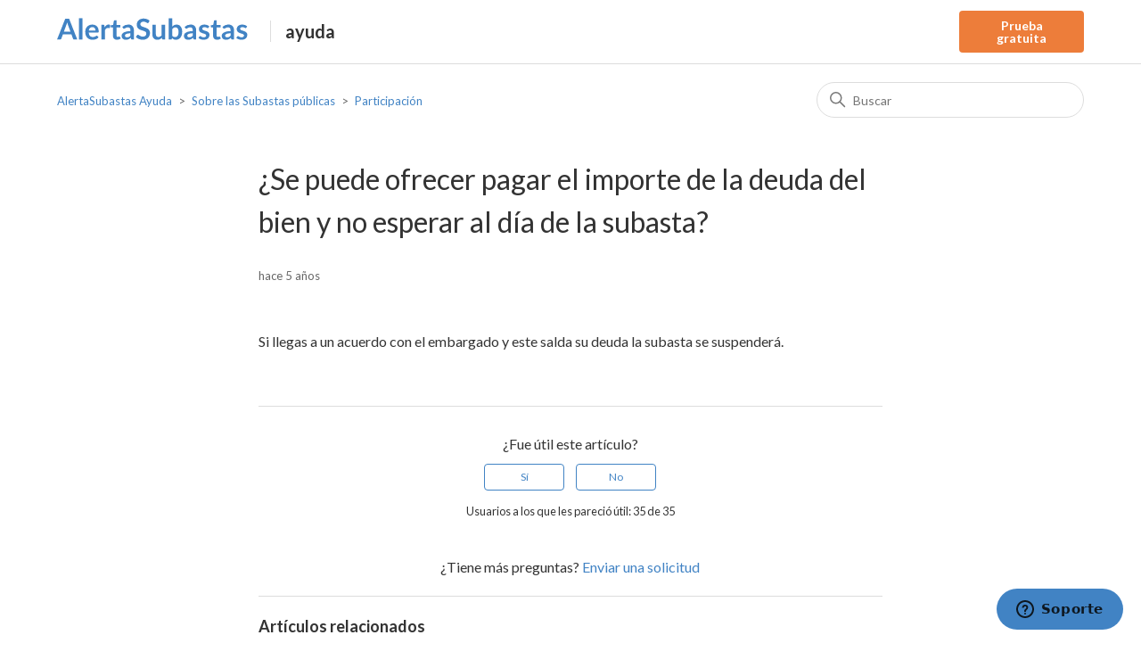

--- FILE ---
content_type: text/html; charset=utf-8
request_url: https://soporte.alertasubastas.com/hc/es/articles/360013651557--Se-puede-ofrecer-pagar-el-importe-de-la-deuda-del-bien-y-no-esperar-al-d%C3%ADa-de-la-subasta
body_size: 6984
content:
<!DOCTYPE html>
<html dir="ltr" lang="es">
<head>
  <meta charset="utf-8" />
  <!-- v26779 -->


  <title>¿Se puede ofrecer pagar el importe de la deuda del bien y no esperar al día de la subasta? &ndash; AlertaSubastas Ayuda</title>

  

  <meta name="description" content="Si llegas a un acuerdo con el embargado y este salda su deuda la subasta se suspenderá." /><meta property="og:image" content="https://soporte.alertasubastas.com/hc/theming_assets/01HZKP9TVYKJ4WMA5XBX08TFN1" />
<meta property="og:type" content="website" />
<meta property="og:site_name" content="AlertaSubastas Ayuda" />
<meta property="og:title" content="¿Se puede ofrecer pagar el importe de la deuda del bien y no esperar al día de la subasta?" />
<meta property="og:description" content="Si llegas a un acuerdo con el embargado y este salda su deuda la subasta se suspenderá." />
<meta property="og:url" content="https://soporte.alertasubastas.com/hc/es/articles/360013651557--Se-puede-ofrecer-pagar-el-importe-de-la-deuda-del-bien-y-no-esperar-al-d%C3%ADa-de-la-subasta" />
<link rel="canonical" href="https://soporte.alertasubastas.com/hc/es/articles/360013651557--Se-puede-ofrecer-pagar-el-importe-de-la-deuda-del-bien-y-no-esperar-al-d%C3%ADa-de-la-subasta">
<link rel="alternate" hreflang="es" href="https://soporte.alertasubastas.com/hc/es/articles/360013651557--Se-puede-ofrecer-pagar-el-importe-de-la-deuda-del-bien-y-no-esperar-al-d%C3%ADa-de-la-subasta">
<link rel="alternate" hreflang="x-default" href="https://soporte.alertasubastas.com/hc/es/articles/360013651557--Se-puede-ofrecer-pagar-el-importe-de-la-deuda-del-bien-y-no-esperar-al-d%C3%ADa-de-la-subasta">

  <link rel="stylesheet" href="//static.zdassets.com/hc/assets/application-f34d73e002337ab267a13449ad9d7955.css" media="all" id="stylesheet" />
  <link rel="stylesheet" type="text/css" href="/hc/theming_assets/10200520/360001383358/style.css?digest=31261583179037">

  <link rel="icon" type="image/x-icon" href="/hc/theming_assets/01J7JQQP63SVR9FFKVQ3N58Y5A">

    <script async src="https://www.googletagmanager.com/gtag/js?id=G-KP2KZ97CT5"></script>
<script>
  window.dataLayer = window.dataLayer || [];
  function gtag(){dataLayer.push(arguments);}
  gtag('js', new Date());
  gtag('config', 'G-KP2KZ97CT5');
</script>


  <meta content="width=device-width, initial-scale=1.0" name="viewport" />

  
</head>
<body class="">
  
  
  

  <style>
  .headerAyuda { font-weight: 700;     color: #9b9b9b!important;    text-shadow: 0 1px 1px #fff!important;    font-size: 20px;    padding-left: 16px;    border-left: 1px solid #ddd;    margin-left: 16px; position: relative; bottom: 6px; }
  .headerAyuda a { color: #333; }
  @media only screen and (max-width:766px) {
		.headerAyuda { bottom: 3px; }		
	}
</style>
<a class="skip-navigation" tabindex="1" href="#main-content">Saltar al contenido principal</a>
<header class="header">
  <div class="logo">
    <a href="https://alertasubastas.com">
      <img src="http://alertasubastas.com/img/logo_path.svg" alt="AlertaSubastas" class="logoHeader">
    </a>
    <span class="headerAyuda"><a href="https://soporte.alertasubastas.com/hc">ayuda</a></span>
  </div>
  <a href="https://alertasubastas.com/alta-usuario">
  <div class="botoTaronjapetit hideMobile" style="float: right;">
    Prueba gratuita
  </div>
  </a>
  <!-- 
  <div class="nav-wrapper">
    <button class="menu-button" aria-controls="user-nav" aria-expanded="false" aria-label="Abrir/cerrar menú de navegación">
      <svg xmlns="http://www.w3.org/2000/svg" width="16" height="16" focusable="false" viewBox="0 0 16 16" class="icon-menu">
        <path fill="none" stroke="currentColor" stroke-linecap="round" d="M1.5 3.5h13m-13 4h13m-13 4h13"/>
      </svg>
    </button>
    <nav class="user-nav" id="user-nav">
      
      <a class="submit-a-request" href="/hc/es/requests/new">Enviar una solicitud</a>
    </nav>
    
      <a class="sign-in" rel="nofollow" data-auth-action="signin" title="Abre un cuadro de diálogo" role="button" href="/hc/es/signin?return_to=https%3A%2F%2Fsoporte.alertasubastas.com%2Fhc%2Fes%2Farticles%2F360013651557--Se-puede-ofrecer-pagar-el-importe-de-la-deuda-del-bien-y-no-esperar-al-d%25C3%25ADa-de-la-subasta">
        Iniciar sesión
      </a>
    
  </div>
-->
</header>


  <main role="main">
    <div class="container-divider"></div>
<div class="container">
  <nav class="sub-nav">
    <ol class="breadcrumbs">
  
    <li title="AlertaSubastas Ayuda">
      
        <a href="/hc/es">AlertaSubastas Ayuda</a>
      
    </li>
  
    <li title="Sobre las Subastas públicas">
      
        <a href="/hc/es/categories/360002541577-Sobre-las-Subastas-p%C3%BAblicas">Sobre las Subastas públicas</a>
      
    </li>
  
    <li title="Participación">
      
        <a href="/hc/es/sections/360003942298-Participaci%C3%B3n">Participación</a>
      
    </li>
  
</ol>

    <div class="search-container">
      <svg xmlns="http://www.w3.org/2000/svg" width="12" height="12" focusable="false" viewBox="0 0 12 12" class="search-icon">
        <circle cx="4.5" cy="4.5" r="4" fill="none" stroke="currentColor"/>
        <path stroke="currentColor" stroke-linecap="round" d="M11 11L7.5 7.5"/>
      </svg>
      <form role="search" class="search" data-search="" action="/hc/es/search" accept-charset="UTF-8" method="get"><input type="hidden" name="utf8" value="&#x2713;" autocomplete="off" /><input type="hidden" name="category" id="category" value="360002541577" autocomplete="off" />
<input type="search" name="query" id="query" placeholder="Buscar" aria-label="Buscar" /></form>
    </div>
  </nav>

  <div class="article-container" id="article-container">
    <aside class="article-sidebar" aria-labelledby="section-articles-title">
      
    </aside>

    <article id="main-content" class="article">
      <header class="article-header">
        <h1 title="¿Se puede ofrecer pagar el importe de la deuda del bien y no esperar al día de la subasta?" class="article-title">
          ¿Se puede ofrecer pagar el importe de la deuda del bien y no esperar al día de la subasta?
          
        </h1>

        <div class="article-author">
          
          <div class="article-meta">
            

            <ul class="meta-group">
              
                <li class="meta-data"><time datetime="2020-09-25T12:33:17Z" title="2020-09-25T12:33:17Z" data-datetime="relative">25 de septiembre de 2020 12:33</time></li>
              
            </ul>
          </div>
        </div>

        
      </header>

      <section class="article-info">
        <div class="article-content">
          <div class="article-body"><p><span data-sheets-value="{&quot;1&quot;:2,&quot;2&quot;:&quot;La subasta se suspende en el momento en que el embargado paga la deuda. Si consigues llegar a un acuerdo con el propietario y este salda su deuda la subasta se suspenderá.&quot;}" data-sheets-userformat="{&quot;2&quot;:897,&quot;3&quot;:{&quot;1&quot;:0},&quot;10&quot;:0,&quot;11&quot;:4,&quot;12&quot;:0}">Si llegas a un acuerdo con el embargado y este salda su deuda la subasta se suspenderá.</span></p></div>

          <div class="article-attachments">
            <ul class="attachments">
              
            </ul>
          </div>
        </div>
      </section>

      <footer>
        <div class="article-footer">
          
          
        </div>
        
          <div class="article-votes">
            <span class="article-votes-question" id="article-votes-label">¿Fue útil este artículo?</span>
            <div class="article-votes-controls" role="group" aria-labelledby="article-votes-label">
              <button type="button" class="button article-vote article-vote-up" data-helper="vote" data-item="article" data-type="up" data-id="360013651557" data-upvote-count="35" data-vote-count="35" data-vote-sum="35" data-vote-url="/hc/es/articles/360013651557/vote" data-value="null" data-label="Usuarios a los que les pareció útil: 35 de 35" data-selected-class="button-primary" aria-label="Este artículo fue útil" aria-pressed="false">Sí</button>
              <button type="button" class="button article-vote article-vote-down" data-helper="vote" data-item="article" data-type="down" data-id="360013651557" data-upvote-count="35" data-vote-count="35" data-vote-sum="35" data-vote-url="/hc/es/articles/360013651557/vote" data-value="null" data-label="Usuarios a los que les pareció útil: 35 de 35" data-selected-class="button-primary" aria-label="Este artículo no fue útil" aria-pressed="false">No</button>
            </div>
            <small class="article-votes-count">
              <span class="article-vote-label" data-helper="vote" data-item="article" data-type="label" data-id="360013651557" data-upvote-count="35" data-vote-count="35" data-vote-sum="35" data-vote-url="/hc/es/articles/360013651557/vote" data-value="null" data-label="Usuarios a los que les pareció útil: 35 de 35">Usuarios a los que les pareció útil: 35 de 35</span>
            </small>
          </div>
        

        <div class="article-more-questions">
          ¿Tiene más preguntas? <a href="/hc/es/requests/new">Enviar una solicitud</a>
        </div>
        <div class="article-return-to-top">
          <a href="#article-container">
            Regresar al inicio
            <svg xmlns="http://www.w3.org/2000/svg" class="article-return-to-top-icon" width="20" height="20" focusable="false" viewBox="0 0 12 12" aria-hidden="true">
              <path fill="none" stroke="currentColor" stroke-linecap="round" d="M3 4.5l2.6 2.6c.2.2.5.2.7 0L9 4.5"/>
            </svg>
          </a>
        </div>
      </footer>

      <div class="article-relatives">
        
        
          
  <section class="related-articles">
    
      <h2 class="related-articles-title">Artículos relacionados</h2>
    
    <ul>
      
        <li>
          <a href="/hc/es/related/click?data=BAh7CjobZGVzdGluYXRpb25fYXJ0aWNsZV9pZGwrCJEMIlYxBDoYcmVmZXJyZXJfYXJ0aWNsZV9pZGwrCGVefNJTADoLbG9jYWxlSSIHZXMGOgZFVDoIdXJsSSJ%2FL2hjL2VzL2FydGljbGVzLzQ2MDk5NDQ5ODA2MjUtQ3VhbmRvLXNlLWhhLXJlYWxpemFkby11bmEtc3ViYXN0YS15LXF1aWVyZXMtY29udGFjdGFyLWNvbi1lbC1hZGp1ZGljYWRvLWNvbW8tc2UtcHVlZGUtaGFjZXIGOwhUOglyYW5raQY%3D--913ec65b4d7c6c3457d11da21186553cfc081f0a" rel="nofollow">Cuando se ha realizado una subasta y quieres contactar con el adjudicado, ¿como se puede hacer?</a>
        </li>
      
        <li>
          <a href="/hc/es/related/click?data=[base64]%3D--f28d7cfd55f71fc8c2d274c3496bc6a19887fc6a" rel="nofollow">¿Es obligatorio el certificado digital para pujar en una subasta del BOE?</a>
        </li>
      
        <li>
          <a href="/hc/es/related/click?data=[base64]%3D%3D--bb70cac700e8e06a5898f7380b7cb47121b178d7" rel="nofollow">¿Es posible subrogarse a la hipoteca que la propiedad todavía tiene pendiente?</a>
        </li>
      
        <li>
          <a href="/hc/es/related/click?data=[base64]%3D--431eea806ca5b64a92c2f3408d0243736da08b04" rel="nofollow">¿Qué es la tasación del lote de una subasta pública?</a>
        </li>
      
        <li>
          <a href="/hc/es/related/click?data=[base64]%3D%3D--eb800ed4f18dcb8d2d704ef7dcdf126775a29fed" rel="nofollow">¿Las subastas públicas son presenciales?</a>
        </li>
      
    </ul>
  </section>


        
      </div>
      
    </article>
  </div>
</div>

  </main>

  <footer class="footer" style="background-color:#edf3f9; border-top:0px">
  <div class="footer-inner" style="justify-content: center; margin-top:60px; margin-bottom: 60px;">
    <div>
      <div style="font-size: 27px; font-weight: 300; line-height: 35px; text-align: center">Descubre ahora todas las <b>subastas activas</b></div>
      <div style="font-size: 27px; font-weight: 300; line-height: 35px; text-align: center; padding-bottom: 22px;">de tu provincia y municipio</div>
      <a href="https://alertasubastas.com/alta-usuario?utm_source=helpdesk&utm_medium=web&utm_campaign=internal" style="text-decoration: none;"><div class="botoTaronja">Prueba 30 días gratis</div></a>
      <div class="softText" style="text-align: center; padding-top: 4px;">No requiere tarjeta</div>
    </div>
  </div>
</footer>


<footer class="footer" style="border-top:0px; margin-top: 20px; padding-bottom: 0px;">
  <div class="footer-inner" style="justify-content: left; margin-top:10px">
		<div class="footerColumn" style="font-size: 20px; font-weight: 700; font-style: bold; flex-basis: 100%;">
      Quiero encontrar
    </div>
  </div>
  <div class="footer-inner" style="justify-content: left; margin-top: 0px;">
    <div class="footerColumnlinks" style="padding-top: 0px;">
                  <div class="item"><a href ="https://alertasubastas.com/subastas-publicas-vivienda/#menu" class="linkFooter">Subastas de Casas y Pisos</a></div>
              <div class="item"><a href ="https://alertasubastas.com/subastas-publicas-finca-rustica/#menu" class="linkFooter">Subastas de Fincas rústicas</a></div>
              <div class="item"><a href ="https://alertasubastas.com/subastas-publicas-solar/#menu" class="linkFooter">Subastas de Solares y Terrenos</a></div>
              <div class="item"><a href ="https://alertasubastas.com/subastas-publicas-garaje/#menu" class="linkFooter">Subastas de Garajes</a></div>
              <div class="item"><a href ="https://alertasubastas.com/subastas-publicas-trastero/#menu" class="linkFooter">Subastas de Trasteros</a></div>
              <div class="item"><a href ="https://alertasubastas.com/subastas-publicas-local-comercial/#menu" class="linkFooter">Subastas de Locales comerciales</a></div>
              <div class="item"><a href ="https://alertasubastas.com/subastas-publicas-nave-industrial/#menu" class="linkFooter">Subastas de Naves Industriales</a></div>
              <div class="item"><a href ="https://alertasubastas.com/subastas-publicas-otros-inmuebles/#menu" class="linkFooter">Subastas de Otros Inmuebles</a></div>
    </div>
    
        <div class="footerColumnlinks" style="padding-top: 0px;">
              <div class="item"><a href ="https://alertasubastas.com/subastas-publicas-vehiculo/#menu" class="linkFooter">Subastas de Coches y Motos</a></div>
              <div class="item"><a href ="https://alertasubastas.com/subastas-publicas-buques/#menu" class="linkFooter">Subastas de Barcos y Veleros</a></div>
              <div class="item"><a href ="https://alertasubastas.com/subastas-publicas-aeronaves/#menu" class="linkFooter">Subastas de Aviones y Helicópteros</a></div>
              <div class="item"><a href ="https://alertasubastas.com/subastas-publicas-maquinaria-industrial/#menu" class="linkFooter">Subastas de Maquinaria industrial</a></div>
              <div class="item"><a href ="https://alertasubastas.com/subastas-publicas-mobiliario/#menu" class="linkFooter">Subastas de Mobiliarios</a></div>
              <div class="item"><a href ="https://alertasubastas.com/subastas-publicas-joyas-arte-antiguedades/#menu" class="linkFooter">Subastas de Joyas, Cuadros y Esculturas</a></div>
              <div class="item"><a href ="https://alertasubastas.com/subastas-publicas-utensilios-herramientas/#menu" class="linkFooter">Subastas de Utensilios y Herramientas</a></div>
              <div class="item"><a href ="https://alertasubastas.com/subastas-publicas-mercaderias-materias-primas/#menu" class="linkFooter">Subastas de Mercaderias y Materias primas</a></div>
    </div>
    
     <div class="footerColumnlinks" style="padding-top: 0px;">
                    <div class="item"><a href ="https://alertasubastas.com/subastas-boe-judiciales-vivienda#menu" class="linkFooter">Subastas BOE Judiciales</a></div>
              <div class="item"><a href ="https://alertasubastas.com/subastas-hacienda-aeat-vivienda#menu" class="linkFooter">Subastas Agencia Tributaria</a></div>
              <div class="item"><a href ="https://alertasubastas.com/subastas-seguridad-social-vivienda#menu" class="linkFooter">Subastas Seguridad Social</a></div>
              <div class="item"><a href ="https://alertasubastas.com/subastas-ayuntamientos-vivienda#menu" class="linkFooter">Subastas Ayuntamientos</a></div>
              <div class="item"><a href ="https://alertasubastas.com/subastas-notariales-vivienda#menu" class="linkFooter">Subastas Notariales</a></div>
              <div class="item"><a href ="https://alertasubastas.com/subastas-agencias-tributarias-vivienda#menu" class="linkFooter">Subastas Agencias Tributarias</a></div>
              <div class="item"><a href ="https://alertasubastas.com/subastas-diputaciones-vivienda#menu" class="linkFooter">Subastas Diputaciones</a></div>
              <div class="item"><a href ="https://alertasubastas.com/subastas-consejos-comarcales-vivienda#menu" class="linkFooter">Subastas Consejos Comarcales</a></div>
    </div>
    
  </div>
</footer>


<footer class="footer" style="background-color:#eee; border-top:0px">
  <div class="footer-inner" style="justify-content: left; margin-top:10px">
    
    <div class="footerColumn hideMobile">
    	<a href="https://alertasubastas.com"><img src="https://alertasubastas.com/img/logoFooter.svg" style="height:19px;"></a>
    	<div class="softText">Todas las Subastas Públicas<br/>cada día en tu email.</div>
      <div style="padding-top:48px; padding-bottom: 72px; overflow: show;" class="softText">AlertaSubastas, S.L.U. © 2016-2021
        <div style="white-space: nowrap; z-index: 100">
         <a href="https://alertasubastas.com/info/terminos-condiciones" class="linkNegre">Términos y condiciones</a> ·
				 <a href="https://alertasubastas.com/info/privacidad" class="linkNegre">Política de privacidad</a> ·
				 <a href="https://alertasubastas.com/info/cookies" class="linkNegre">Política de cookies</a>
  			</div>
      
      </div>
    </div>
    
    <div class="footerColumn" style="z-index: 10; pointer-events: none;">
       <div class="softText headFooter">Empieza</div>
       <div style="pointer-events: initial;">
         <a href="https://alertasubastas.com" class="linkFooter">Inicio</a><br/>
         <a href="https://alertasubastas.com/alta-usuario" class="linkFooter">Prueba 30 días gratis</a><br/>
         <a href="https://alertasubastas.com/login" class="linkFooter">Accede a tu cuenta</a><br/>
       </div>
    </div>
    
    
    <div class="footerColumn">
       <div class="softText headFooter">Ayuda</div>
       <div>
         <a href="https://soporte.alertasubastas.com/hc" class="linkFooter">Preguntas frecuentes</a><br/>
         <a href="https://alertasubastas.com/blog" class="linkFooter">Blog</a><br/>
         <a href="https://alertasubastas.com/info/contactar" class="linkFooter">Contactar</a><br/>
       </div>
    </div>

    <div class="footerColumn">
       <div class="softText headFooter">Sobre AlertaSubastas</div>
       <div>
         <a href="https://alertasubastas.com/precios" class="linkFooter">Planes y precios</a><br/>
         <a href="https://www.linkedin.com/company/alertasubastas" target="_blank"><span class="linkedin icon" style="margin-right: 10px"></span></a>
         <a href="https://twiter.com/alertasubastas" target="_blank"><span class="twitter icon" style="margin-right: 10px"></span></a>
         <a href="https://facebook.com/alertasubastas" target="_blank"><span class="facebook icon"></span></a>
       </div>
    </div> 
    <div class="footerColumn hideComputer">
    	<a href="https://alertasubastas.com"><img src="https://alertasubastas.com/img/logoFooter.svg" style="height:19px;"></a>
    	<div class="softText">Todas las Subastas Públicas<br/>cada día en tu email.</div>
      <div style="padding-top:48px; padding-bottom:72px" class="softText">AlertaSubastas, S.L.U. © 2016-2021
        <div class="">
        <a href="https://alertasubastas.com/info/terminos-condiciones" class="linkNegre">Términos y condiciones</a> ·
				<a href="https://alertasubastas.com/info/privacidad" class="linkNegre">Política de privacidad</a> ·
				<a href="https://alertasubastas.com/info/cookies" class="linkNegre">Política de cookies</a>
  			</div>
      </div>
    </div>
  </div>
</footer>



  <!-- / -->

  
  <script src="//static.zdassets.com/hc/assets/es.1e323c4624a12859ff08.js"></script>
  <script src="https://alertasubastas-soporte.zendesk.com/auth/v2/host/without_iframe.js" data-brand-id="360001383358" data-return-to="https://soporte.alertasubastas.com/hc/es/articles/360013651557--Se-puede-ofrecer-pagar-el-importe-de-la-deuda-del-bien-y-no-esperar-al-d%C3%ADa-de-la-subasta" data-theme="hc" data-locale="es" data-auth-origin="360001383358,true,true"></script>

  <script type="text/javascript">
  /*

    Greetings sourcecode lurker!

    This is for internal Zendesk and legacy usage,
    we don't support or guarantee any of these values
    so please don't build stuff on top of them.

  */

  HelpCenter = {};
  HelpCenter.account = {"subdomain":"alertasubastas-soporte","environment":"production","name":"AlertaSubastas"};
  HelpCenter.user = {"identifier":"da39a3ee5e6b4b0d3255bfef95601890afd80709","email":null,"name":"","role":"anonymous","avatar_url":"https://assets.zendesk.com/hc/assets/default_avatar.png","is_admin":false,"organizations":[],"groups":[]};
  HelpCenter.internal = {"asset_url":"//static.zdassets.com/hc/assets/","web_widget_asset_composer_url":"https://static.zdassets.com/ekr/snippet.js","current_session":{"locale":"es","csrf_token":null,"shared_csrf_token":null},"usage_tracking":{"event":"article_viewed","data":"[base64]--fcffc66b9513d0d727f83718e9c2da50bca0ddfd","url":"https://soporte.alertasubastas.com/hc/activity"},"current_record_id":"360013651557","current_record_url":"/hc/es/articles/360013651557--Se-puede-ofrecer-pagar-el-importe-de-la-deuda-del-bien-y-no-esperar-al-d%C3%ADa-de-la-subasta","current_record_title":"¿Se puede ofrecer pagar el importe de la deuda del bien y no esperar al día de la subasta?","current_text_direction":"ltr","current_brand_id":360001383358,"current_brand_name":"AlertaSubastas","current_brand_url":"https://alertasubastas-soporte.zendesk.com","current_brand_active":true,"current_path":"/hc/es/articles/360013651557--Se-puede-ofrecer-pagar-el-importe-de-la-deuda-del-bien-y-no-esperar-al-d%C3%ADa-de-la-subasta","show_autocomplete_breadcrumbs":true,"user_info_changing_enabled":false,"has_user_profiles_enabled":false,"has_end_user_attachments":true,"user_aliases_enabled":false,"has_anonymous_kb_voting":true,"has_multi_language_help_center":true,"show_at_mentions":false,"embeddables_config":{"embeddables_web_widget":true,"embeddables_help_center_auth_enabled":false,"embeddables_connect_ipms":false},"answer_bot_subdomain":"static","gather_plan_state":"not_started","has_article_verification":false,"has_gather":false,"has_ckeditor":false,"has_community_enabled":false,"has_community_badges":false,"has_community_post_content_tagging":false,"has_gather_content_tags":false,"has_guide_content_tags":true,"has_user_segments":true,"has_answer_bot_web_form_enabled":false,"has_garden_modals":false,"theming_cookie_key":"hc-da39a3ee5e6b4b0d3255bfef95601890afd80709-2-preview","is_preview":false,"has_search_settings_in_plan":true,"theming_api_version":2,"theming_settings":{"brand_color":"rgba(65, 131, 196, 1)","brand_text_color":"#FFFFFF","text_color":"#333333","link_color":"rgba(65, 131, 196, 1)","background_color":"#FFFFFF","heading_font":"Helvetica, Arial, sans-serif","text_font":"Helvetica, Arial, sans-serif","logo":"/hc/theming_assets/01HZKP9TVYKJ4WMA5XBX08TFN1","favicon":"/hc/theming_assets/01J7JQQP63SVR9FFKVQ3N58Y5A","homepage_background_image":"/hc/theming_assets/01HZKP9VQBMF6HP6B882HGFVDY","community_background_image":"/hc/theming_assets/01HZKP9VWAEM4MY17Y6NBPX0GM","community_image":"/hc/theming_assets/01HZKP9W1BVKMR9YR2WJZPX69Q","instant_search":true,"scoped_kb_search":true,"scoped_community_search":true,"show_recent_activity":false,"show_articles_in_section":false,"show_article_author":false,"show_article_comments":false,"show_follow_article":false,"show_recently_viewed_articles":false,"show_related_articles":true,"show_article_sharing":false,"show_follow_section":false,"show_follow_post":false,"show_post_sharing":false,"show_follow_topic":false},"has_pci_credit_card_custom_field":false,"help_center_restricted":false,"is_assuming_someone_else":false,"flash_messages":[],"user_photo_editing_enabled":true,"user_preferred_locale":"es","base_locale":"es","login_url":"/hc/es/signin?return_to=https%3A%2F%2Fsoporte.alertasubastas.com%2Fhc%2Fes%2Farticles%2F360013651557--Se-puede-ofrecer-pagar-el-importe-de-la-deuda-del-bien-y-no-esperar-al-d%25C3%25ADa-de-la-subasta","has_alternate_templates":false,"has_custom_statuses_enabled":false,"has_hc_generative_answers_setting_enabled":true,"has_generative_search_with_zgpt_enabled":false,"has_suggested_initial_questions_enabled":false,"has_guide_service_catalog":false,"has_service_catalog_search_poc":false,"has_service_catalog_itam":false,"has_csat_reverse_2_scale_in_mobile":false,"has_knowledge_navigation":false,"has_csat_bet365_branding":false,"version":"v26779","dev_mode":false};
</script>

  
  
  <script src="//static.zdassets.com/hc/assets/hc_enduser-69df004ca9ee1617201c6939a958786d.js"></script>
  <script type="text/javascript" src="/hc/theming_assets/10200520/360001383358/script.js?digest=31261583179037"></script>
  
</body>
</html>

--- FILE ---
content_type: image/svg+xml
request_url: http://alertasubastas.com/img/logo_path.svg
body_size: 5585
content:
<?xml version="1.0" encoding="UTF-8" standalone="no"?>
<svg
   xmlns:dc="http://purl.org/dc/elements/1.1/"
   xmlns:cc="http://creativecommons.org/ns#"
   xmlns:rdf="http://www.w3.org/1999/02/22-rdf-syntax-ns#"
   xmlns:svg="http://www.w3.org/2000/svg"
   xmlns="http://www.w3.org/2000/svg"
   xmlns:sodipodi="http://sodipodi.sourceforge.net/DTD/sodipodi-0.dtd"
   xmlns:inkscape="http://www.inkscape.org/namespaces/inkscape"
   id="svg8"
   version="1.1"
   viewBox="0 0 100 15"
   height="15mm"
   width="100mm"
   sodipodi:docname="logo.svg"
   inkscape:version="0.92.2 (5c3e80d, 2017-08-06)">
  <sodipodi:namedview
     pagecolor="#ffffff"
     bordercolor="#666666"
     borderopacity="1"
     objecttolerance="10"
     gridtolerance="10"
     guidetolerance="10"
     inkscape:pageopacity="0"
     inkscape:pageshadow="2"
     inkscape:window-width="1865"
     inkscape:window-height="1025"
     id="namedview821"
     showgrid="false"
     inkscape:zoom="1.5026184"
     inkscape:cx="115.59327"
     inkscape:cy="57.056117"
     inkscape:window-x="55"
     inkscape:window-y="27"
     inkscape:window-maximized="1"
     inkscape:current-layer="text817" />
  <defs
     id="defs2" />
  <metadata
     id="metadata5">
    <rdf:RDF>
      <cc:Work
         rdf:about="">
        <dc:format>image/svg+xml</dc:format>
        <dc:type
           rdf:resource="http://purl.org/dc/dcmitype/StillImage" />
        <dc:title />
      </cc:Work>
    </rdf:RDF>
  </metadata>
  <g
     id="layer1"
     transform="matrix(1.3821853,0,0,1.3821853,-65.74612,-88.352775)">
    <g
       aria-label="AlertaSubastas"
       style="font-style:normal;font-variant:normal;font-weight:bold;font-stretch:normal;font-size:10.58333302px;line-height:1.25;font-family:Lato;-inkscape-font-specification:'Lato, Bold';font-variant-ligatures:normal;font-variant-caps:normal;font-variant-numeric:normal;font-feature-settings:normal;text-align:start;letter-spacing:0px;word-spacing:0px;writing-mode:lr-tb;text-anchor:start;fill:#000000;fill-opacity:1;stroke:none;stroke-width:0.26458332"
       id="text817">
      <path
         d="m 55.033333,73.238091 h -1.100667 q -0.185208,0 -0.301625,-0.08996 -0.116416,-0.09525 -0.174625,-0.232833 l -0.571499,-1.561042 h -3.169709 l -0.5715,1.561042 q -0.04233,0.121708 -0.164041,0.22225 -0.121709,0.100542 -0.301625,0.100542 h -1.11125 l 3.010958,-7.65175 h 1.449917 z m -4.953,-2.88925 h 2.439459 l -0.931334,-2.545292 q -0.06879,-0.169333 -0.142875,-0.396875 -0.07408,-0.232833 -0.148166,-0.502708 -0.07408,0.269875 -0.148167,0.502708 -0.06879,0.232833 -0.137583,0.407458 z"
         style="font-style:normal;font-variant:normal;font-weight:bold;font-stretch:normal;font-size:10.58333302px;font-family:Lato;-inkscape-font-specification:'Lato, Bold';font-variant-ligatures:normal;font-variant-caps:normal;font-variant-numeric:normal;font-feature-settings:normal;text-align:start;writing-mode:lr-tb;text-anchor:start;fill:#4183c4;fill-opacity:1;stroke-width:0.26458332"
         id="path867" />
      <path
         d="m 56.952224,65.374674 v 7.863417 h -1.307042 v -7.863417 z"
         style="font-style:normal;font-variant:normal;font-weight:bold;font-stretch:normal;font-size:10.58333302px;font-family:Lato;-inkscape-font-specification:'Lato, Bold';font-variant-ligatures:normal;font-variant-caps:normal;font-variant-numeric:normal;font-feature-settings:normal;text-align:start;writing-mode:lr-tb;text-anchor:start;fill:#4183c4;fill-opacity:1;stroke-width:0.26458332"
         id="path869" />
      <path
         d="m 60.566928,67.724174 q 0.513292,0 0.947209,0.164042 0.433916,0.164041 0.746125,0.481541 0.312208,0.312209 0.486833,0.772584 0.179917,0.455083 0.179917,1.042458 0,0.296333 -0.0635,0.402167 -0.0635,0.100541 -0.243417,0.100541 h -3.360208 q 0.03175,0.418042 0.148166,0.724959 0.116417,0.301625 0.306917,0.502708 0.1905,0.195792 0.449792,0.296333 0.264583,0.09525 0.582083,0.09525 0.3175,0 0.545042,-0.07408 0.232833,-0.07408 0.402166,-0.164042 0.174625,-0.08996 0.301625,-0.164041 0.132292,-0.07408 0.254,-0.07408 0.164042,0 0.243417,0.121709 l 0.375708,0.47625 q -0.216958,0.254 -0.486833,0.428625 -0.269875,0.169333 -0.566208,0.275166 -0.291042,0.100542 -0.597959,0.142875 -0.301625,0.04233 -0.587375,0.04233 -0.566208,0 -1.053041,-0.185209 -0.486834,-0.1905 -0.846667,-0.555625 -0.359833,-0.370416 -0.566208,-0.910166 -0.206375,-0.545042 -0.206375,-1.259417 0,-0.555625 0.179916,-1.042458 0.179917,-0.492125 0.513292,-0.851959 0.338667,-0.365125 0.820208,-0.576791 0.486834,-0.211667 1.095375,-0.211667 z m 0.02646,0.936625 q -0.5715,0 -0.894292,0.322792 -0.322792,0.322791 -0.41275,0.915458 h 2.465917 q 0,-0.254 -0.07408,-0.47625 -0.06879,-0.227542 -0.211666,-0.396875 -0.142875,-0.169333 -0.365125,-0.264583 -0.216959,-0.100542 -0.508,-0.100542 z"
         style="font-style:normal;font-variant:normal;font-weight:bold;font-stretch:normal;font-size:10.58333302px;font-family:Lato;-inkscape-font-specification:'Lato, Bold';font-variant-ligatures:normal;font-variant-caps:normal;font-variant-numeric:normal;font-feature-settings:normal;text-align:start;writing-mode:lr-tb;text-anchor:start;fill:#4183c4;fill-opacity:1;stroke-width:0.26458332"
         id="path871" />
      <path
         d="m 63.897536,73.238091 v -5.42925 h 0.767292 q 0.201083,0 0.280458,0.07408 0.07937,0.06879 0.105834,0.254 l 0.07408,0.613833 q 0.259292,-0.486833 0.608542,-0.762 0.34925,-0.280458 0.8255,-0.280458 0.375708,0 0.60325,0.164042 l -0.08467,0.978958 q -0.02646,0.09525 -0.07937,0.137583 -0.04762,0.03704 -0.132292,0.03704 -0.07937,0 -0.238125,-0.02646 -0.153458,-0.02646 -0.301625,-0.02646 -0.216958,0 -0.386291,0.0635 -0.169334,0.0635 -0.306917,0.185209 -0.132292,0.116416 -0.238125,0.28575 -0.100542,0.169333 -0.1905,0.386291 v 3.344334 z"
         style="font-style:normal;font-variant:normal;font-weight:bold;font-stretch:normal;font-size:10.58333302px;font-family:Lato;-inkscape-font-specification:'Lato, Bold';font-variant-ligatures:normal;font-variant-caps:normal;font-variant-numeric:normal;font-feature-settings:normal;text-align:start;writing-mode:lr-tb;text-anchor:start;fill:#4183c4;fill-opacity:1;stroke-width:0.26458332"
         id="path873" />
      <path
         d="m 69.655365,73.322757 q -0.709084,0 -1.090084,-0.396875 -0.375708,-0.402166 -0.375708,-1.105958 v -3.032125 h -0.555625 q -0.105833,0 -0.179917,-0.06879 -0.07408,-0.06879 -0.07408,-0.206375 v -0.518583 l 0.873125,-0.142875 0.275167,-1.481667 q 0.02646,-0.105833 0.100541,-0.164041 0.07408,-0.05821 0.1905,-0.05821 h 0.677334 v 1.709209 h 1.449916 v 0.931333 h -1.449916 v 2.942167 q 0,0.254 0.121708,0.396875 0.127,0.142875 0.343958,0.142875 0.121709,0 0.201084,-0.02646 0.08467,-0.03175 0.142875,-0.0635 0.0635,-0.03175 0.111125,-0.05821 0.04762,-0.03175 0.09525,-0.03175 0.05821,0 0.09525,0.03175 0.03704,0.02646 0.07937,0.08467 l 0.391583,0.635 q -0.28575,0.238125 -0.656167,0.359833 -0.370416,0.121708 -0.767291,0.121708 z"
         style="font-style:normal;font-variant:normal;font-weight:bold;font-stretch:normal;font-size:10.58333302px;font-family:Lato;-inkscape-font-specification:'Lato, Bold';font-variant-ligatures:normal;font-variant-caps:normal;font-variant-numeric:normal;font-feature-settings:normal;text-align:start;writing-mode:lr-tb;text-anchor:start;fill:#4183c4;fill-opacity:1;stroke-width:0.26458332"
         id="path875" />
      <path
         d="m 75.323733,73.238091 q -0.185208,0 -0.28575,-0.05292 -0.100542,-0.05821 -0.15875,-0.227542 l -0.116417,-0.386291 q -0.206375,0.185208 -0.402166,0.328083 -0.195792,0.137583 -0.407459,0.232833 -0.211666,0.09525 -0.455083,0.142875 -0.238125,0.04762 -0.529167,0.04762 -0.343958,0 -0.635,-0.08996 -0.291041,-0.09525 -0.502708,-0.280458 -0.211667,-0.185209 -0.328083,-0.460375 -0.116417,-0.275167 -0.116417,-0.640292 0,-0.306917 0.15875,-0.60325 0.164042,-0.301625 0.53975,-0.53975 0.375708,-0.243417 1.000125,-0.402167 0.624417,-0.15875 1.55575,-0.179916 v -0.3175 q 0,-0.545042 -0.232833,-0.804334 -0.232834,-0.264583 -0.672042,-0.264583 -0.3175,0 -0.529167,0.07408 -0.206375,0.07408 -0.365125,0.169334 -0.15875,0.08996 -0.291041,0.164041 -0.127,0.07408 -0.28575,0.07408 -0.137584,0 -0.232834,-0.06879 -0.09525,-0.07408 -0.153458,-0.169333 l -0.232833,-0.418042 q 0.936625,-0.85725 2.25425,-0.85725 0.47625,0 0.851958,0.15875 0.375708,0.153458 0.635,0.433917 0.259292,0.275166 0.391583,0.661458 0.137584,0.386292 0.137584,0.846667 v 3.429 z m -1.952625,-0.814917 q 0.402167,0 0.693208,-0.142875 0.296334,-0.148167 0.576792,-0.4445 v -0.915458 q -0.5715,0.02646 -0.957792,0.100541 -0.381,0.06879 -0.613833,0.179917 -0.232833,0.111125 -0.333375,0.259292 -0.100542,0.148166 -0.100542,0.322791 0,0.343959 0.201084,0.492125 0.206375,0.148167 0.534458,0.148167 z"
         style="font-style:normal;font-variant:normal;font-weight:bold;font-stretch:normal;font-size:10.58333302px;font-family:Lato;-inkscape-font-specification:'Lato, Bold';font-variant-ligatures:normal;font-variant-caps:normal;font-variant-numeric:normal;font-feature-settings:normal;text-align:start;writing-mode:lr-tb;text-anchor:start;fill:#4183c4;fill-opacity:1;stroke-width:0.26458332"
         id="path877" />
      <path
         d="m 81.345649,66.978049 q -0.0635,0.111125 -0.137583,0.164042 -0.06879,0.04763 -0.174625,0.04763 -0.111125,0 -0.243417,-0.07937 -0.127,-0.08467 -0.306917,-0.185209 -0.179916,-0.100541 -0.423333,-0.179916 -0.238125,-0.08467 -0.566208,-0.08467 -0.296334,0 -0.518584,0.07408 -0.22225,0.06879 -0.375708,0.195792 -0.148167,0.127 -0.22225,0.306917 -0.07408,0.174625 -0.07408,0.386291 0,0.269875 0.148166,0.449792 0.153459,0.179917 0.402167,0.306917 0.248708,0.127 0.566208,0.227541 0.3175,0.100542 0.650875,0.216959 0.333375,0.111125 0.650875,0.264583 0.3175,0.148167 0.566209,0.381 0.248708,0.227542 0.396875,0.560917 0.153458,0.333375 0.153458,0.809625 0,0.518583 -0.179917,0.973666 -0.174625,0.449792 -0.518583,0.788459 -0.338667,0.333375 -0.830792,0.529166 -0.492125,0.1905 -1.127125,0.1905 -0.365125,0 -0.719666,-0.07408 -0.354542,-0.06879 -0.682625,-0.201083 -0.322792,-0.132292 -0.608542,-0.3175 -0.28575,-0.185209 -0.508,-0.41275 l 0.418042,-0.682625 q 0.05292,-0.07408 0.137583,-0.121709 0.08467,-0.05292 0.179917,-0.05292 0.132291,0 0.28575,0.111125 0.153458,0.105833 0.365125,0.238125 0.211666,0.132291 0.492125,0.243416 0.28575,0.105834 0.682625,0.105834 0.608541,0 0.941916,-0.28575 0.333375,-0.291042 0.333375,-0.830792 0,-0.301625 -0.153458,-0.492125 -0.148167,-0.1905 -0.396875,-0.3175 -0.248708,-0.132292 -0.566208,-0.22225 -0.3175,-0.08996 -0.645584,-0.195792 -0.328083,-0.105833 -0.645583,-0.254 -0.3175,-0.148166 -0.566208,-0.386291 -0.248709,-0.238125 -0.402167,-0.592667 -0.148167,-0.359833 -0.148167,-0.883708 0,-0.418042 0.164042,-0.814917 0.169333,-0.396875 0.486833,-0.703792 0.3175,-0.306916 0.783167,-0.492125 0.465667,-0.185208 1.068917,-0.185208 0.677333,0 1.248833,0.211667 0.5715,0.211666 0.973667,0.592666 z"
         style="font-style:normal;font-variant:normal;font-weight:bold;font-stretch:normal;font-size:10.58333302px;font-family:Lato;-inkscape-font-specification:'Lato, Bold';font-variant-ligatures:normal;font-variant-caps:normal;font-variant-numeric:normal;font-feature-settings:normal;text-align:start;writing-mode:lr-tb;text-anchor:start;fill:#4183c4;fill-opacity:1;stroke-width:0.26458332"
         id="path879" />
      <path
         d="m 84.023892,67.808841 v 3.450166 q 0,0.497417 0.227542,0.772584 0.232833,0.269875 0.693208,0.269875 0.338667,0 0.635,-0.148167 0.296333,-0.153458 0.560917,-0.418042 V 67.808841 H 87.4476 v 5.42925 h -0.799041 q -0.259292,0 -0.328084,-0.238125 l -0.08996,-0.433917 q -0.169333,0.169333 -0.34925,0.312208 -0.179917,0.137584 -0.386292,0.238125 -0.206375,0.100542 -0.439208,0.153459 -0.232833,0.05292 -0.508,0.05292 -0.4445,0 -0.788458,-0.148166 -0.338667,-0.153459 -0.5715,-0.428625 -0.232834,-0.275167 -0.354542,-0.650875 -0.116417,-0.381 -0.116417,-0.836084 v -3.450166 z"
         style="font-style:normal;font-variant:normal;font-weight:bold;font-stretch:normal;font-size:10.58333302px;font-family:Lato;-inkscape-font-specification:'Lato, Bold';font-variant-ligatures:normal;font-variant-caps:normal;font-variant-numeric:normal;font-feature-settings:normal;text-align:start;writing-mode:lr-tb;text-anchor:start;fill:#4183c4;fill-opacity:1;stroke-width:0.26458332"
         id="path881" />
      <path
         d="m 88.743564,73.238091 v -7.863417 h 1.307041 v 3.106208 q 0.328084,-0.34925 0.724959,-0.550333 0.402166,-0.206375 0.915458,-0.206375 0.470958,0 0.846667,0.185208 0.381,0.185209 0.645583,0.534459 0.269875,0.343958 0.41275,0.836083 0.142875,0.492125 0.142875,1.105958 0,0.661459 -0.164042,1.201209 -0.164041,0.53975 -0.470958,0.926041 -0.301625,0.381 -0.73025,0.592667 -0.428625,0.211667 -0.9525,0.211667 -0.254,0 -0.465667,-0.05292 -0.206375,-0.04762 -0.381,-0.137583 -0.169333,-0.08996 -0.3175,-0.216959 -0.142875,-0.132291 -0.275166,-0.291041 l -0.05821,0.365125 q -0.03175,0.137583 -0.111125,0.195791 -0.07408,0.05821 -0.206375,0.05821 z m 2.497666,-4.497917 q -0.375708,0 -0.656166,0.174625 -0.280459,0.169333 -0.534459,0.481542 v 2.434166 q 0.22225,0.275167 0.481542,0.386292 0.264583,0.105833 0.555625,0.105833 0.301625,0 0.53975,-0.105833 0.243417,-0.111125 0.41275,-0.338667 0.169333,-0.232833 0.259292,-0.587375 0.08996,-0.359833 0.08996,-0.85725 0,-0.894291 -0.296333,-1.291166 -0.296334,-0.402167 -0.851959,-0.402167 z"
         style="font-style:normal;font-variant:normal;font-weight:bold;font-stretch:normal;font-size:10.58333302px;font-family:Lato;-inkscape-font-specification:'Lato, Bold';font-variant-ligatures:normal;font-variant-caps:normal;font-variant-numeric:normal;font-feature-settings:normal;text-align:start;writing-mode:lr-tb;text-anchor:start;fill:#4183c4;fill-opacity:1;stroke-width:0.26458332"
         id="path883" />
      <path
         d="m 98.309409,73.238091 q -0.185209,0 -0.28575,-0.05292 -0.100542,-0.05821 -0.15875,-0.227542 l -0.116417,-0.386291 q -0.206375,0.185208 -0.402167,0.328083 -0.195791,0.137583 -0.407458,0.232833 -0.211667,0.09525 -0.455083,0.142875 -0.238125,0.04762 -0.529167,0.04762 -0.343958,0 -0.635,-0.08996 -0.291041,-0.09525 -0.502708,-0.280458 -0.211667,-0.185209 -0.328083,-0.460375 -0.116417,-0.275167 -0.116417,-0.640292 0,-0.306917 0.15875,-0.60325 0.164042,-0.301625 0.53975,-0.53975 0.375708,-0.243417 1.000125,-0.402167 0.624416,-0.15875 1.55575,-0.179916 v -0.3175 q 0,-0.545042 -0.232834,-0.804334 -0.232833,-0.264583 -0.672041,-0.264583 -0.3175,0 -0.529167,0.07408 -0.206375,0.07408 -0.365125,0.169334 -0.15875,0.08996 -0.291041,0.164041 -0.127,0.07408 -0.28575,0.07408 -0.137584,0 -0.232834,-0.06879 -0.09525,-0.07408 -0.153458,-0.169333 l -0.232833,-0.418042 q 0.936625,-0.85725 2.254249,-0.85725 0.47625,0 0.851959,0.15875 0.375708,0.153458 0.635,0.433917 0.259291,0.275166 0.391583,0.661458 0.137583,0.386292 0.137583,0.846667 v 3.429 z m -1.952625,-0.814917 q 0.402166,0 0.693208,-0.142875 0.296333,-0.148167 0.576792,-0.4445 v -0.915458 q -0.5715,0.02646 -0.957792,0.100541 -0.381,0.06879 -0.613833,0.179917 -0.232833,0.111125 -0.333375,0.259292 -0.100542,0.148166 -0.100542,0.322791 0,0.343959 0.201084,0.492125 0.206374,0.148167 0.534458,0.148167 z"
         style="font-style:normal;font-variant:normal;font-weight:bold;font-stretch:normal;font-size:10.58333302px;font-family:Lato;-inkscape-font-specification:'Lato, Bold';font-variant-ligatures:normal;font-variant-caps:normal;font-variant-numeric:normal;font-feature-settings:normal;text-align:start;writing-mode:lr-tb;text-anchor:start;fill:#4183c4;fill-opacity:1;stroke-width:0.26458332"
         id="path885" />
      <path
         d="m 103.44563,68.867174 q -0.0529,0.08467 -0.11112,0.121708 -0.0582,0.03175 -0.14817,0.03175 -0.0953,0 -0.20638,-0.05292 -0.10583,-0.05292 -0.2487,-0.116417 -0.14288,-0.06879 -0.32809,-0.121708 -0.17991,-0.05292 -0.42862,-0.05292 -0.38629,0 -0.60854,0.164042 -0.21696,0.164041 -0.21696,0.428625 0,0.174625 0.11112,0.296333 0.11642,0.116417 0.30163,0.206375 0.1905,0.08996 0.42862,0.164042 0.23813,0.06879 0.48154,0.153458 0.24871,0.08467 0.48684,0.195792 0.23812,0.105833 0.42333,0.275166 0.1905,0.164042 0.30163,0.396875 0.11641,0.232834 0.11641,0.560917 0,0.391583 -0.14287,0.724958 -0.13759,0.328084 -0.41275,0.5715 -0.27517,0.238125 -0.68263,0.375709 -0.40216,0.132291 -0.93133,0.132291 -0.28046,0 -0.55033,-0.05292 -0.26459,-0.04762 -0.5133,-0.137584 -0.24341,-0.08996 -0.45508,-0.211666 -0.206373,-0.121709 -0.365123,-0.264584 l 0.301623,-0.497416 q 0.0582,-0.08996 0.13758,-0.137584 0.0794,-0.04762 0.20109,-0.04762 0.12171,0 0.22754,0.06879 0.11112,0.06879 0.254,0.148167 0.14287,0.07937 0.33337,0.148166 0.1958,0.06879 0.49213,0.06879 0.23283,0 0.39687,-0.05292 0.16934,-0.05821 0.27517,-0.148166 0.11113,-0.08996 0.15875,-0.206375 0.0529,-0.121709 0.0529,-0.248709 0,-0.1905 -0.11642,-0.312208 -0.11112,-0.121708 -0.30162,-0.211667 -0.18521,-0.08996 -0.42863,-0.15875 -0.23812,-0.07408 -0.49212,-0.15875 -0.24871,-0.08467 -0.49213,-0.195791 -0.23812,-0.116417 -0.42862,-0.291042 -0.18521,-0.174625 -0.30163,-0.428625 -0.111123,-0.254 -0.111123,-0.613833 0,-0.333375 0.132293,-0.635 0.13229,-0.301625 0.38629,-0.523875 0.25929,-0.227542 0.64029,-0.359834 0.38629,-0.137583 0.889,-0.137583 0.56092,0 1.02129,0.185208 0.46038,0.185209 0.76729,0.486834 z"
         style="font-style:normal;font-variant:normal;font-weight:bold;font-stretch:normal;font-size:10.58333302px;font-family:Lato;-inkscape-font-specification:'Lato, Bold';font-variant-ligatures:normal;font-variant-caps:normal;font-variant-numeric:normal;font-feature-settings:normal;text-align:start;writing-mode:lr-tb;text-anchor:start;fill:#4183c4;fill-opacity:1;stroke-width:0.26458332"
         id="path887" />
      <path
         d="m 106.59368,73.322757 q -0.70909,0 -1.09009,-0.396875 -0.3757,-0.402166 -0.3757,-1.105958 v -3.032125 h -0.55563 q -0.10583,0 -0.17992,-0.06879 -0.0741,-0.06879 -0.0741,-0.206375 v -0.518583 l 0.87313,-0.142875 0.27516,-1.481667 q 0.0265,-0.105833 0.10054,-0.164041 0.0741,-0.05821 0.1905,-0.05821 h 0.67734 v 1.709209 h 1.44991 v 0.931333 h -1.44991 v 2.942167 q 0,0.254 0.12171,0.396875 0.127,0.142875 0.34395,0.142875 0.12171,0 0.20109,-0.02646 0.0847,-0.03175 0.14287,-0.0635 0.0635,-0.03175 0.11113,-0.05821 0.0476,-0.03175 0.0952,-0.03175 0.0582,0 0.0953,0.03175 0.037,0.02646 0.0794,0.08467 l 0.39159,0.635 q -0.28575,0.238125 -0.65617,0.359833 -0.37042,0.121708 -0.76729,0.121708 z"
         style="font-style:normal;font-variant:normal;font-weight:bold;font-stretch:normal;font-size:10.58333302px;font-family:Lato;-inkscape-font-specification:'Lato, Bold';font-variant-ligatures:normal;font-variant-caps:normal;font-variant-numeric:normal;font-feature-settings:normal;text-align:start;writing-mode:lr-tb;text-anchor:start;fill:#4183c4;fill-opacity:1;stroke-width:0.26458332"
         id="path889" />
      <path
         d="m 112.26205,73.238091 q -0.18521,0 -0.28575,-0.05292 -0.10055,-0.05821 -0.15875,-0.227542 l -0.11642,-0.386291 q -0.20638,0.185208 -0.40217,0.328083 -0.19579,0.137583 -0.40746,0.232833 -0.21166,0.09525 -0.45508,0.142875 -0.23812,0.04762 -0.52917,0.04762 -0.34395,0 -0.635,-0.08996 -0.29104,-0.09525 -0.5027,-0.280458 -0.21167,-0.185209 -0.32809,-0.460375 -0.11641,-0.275167 -0.11641,-0.640292 0,-0.306917 0.15875,-0.60325 0.16404,-0.301625 0.53975,-0.53975 0.3757,-0.243417 1.00012,-0.402167 0.62442,-0.15875 1.55575,-0.179916 v -0.3175 q 0,-0.545042 -0.23283,-0.804334 -0.23284,-0.264583 -0.67204,-0.264583 -0.3175,0 -0.52917,0.07408 -0.20638,0.07408 -0.36513,0.169334 -0.15875,0.08996 -0.29104,0.164041 -0.127,0.07408 -0.28575,0.07408 -0.13758,0 -0.23283,-0.06879 -0.0952,-0.07408 -0.15346,-0.169333 l -0.23283,-0.418042 q 0.93662,-0.85725 2.25425,-0.85725 0.47625,0 0.85196,0.15875 0.3757,0.153458 0.635,0.433917 0.25929,0.275166 0.39158,0.661458 0.13758,0.386292 0.13758,0.846667 v 3.429 z m -1.95263,-0.814917 q 0.40217,0 0.69321,-0.142875 0.29633,-0.148167 0.57679,-0.4445 v -0.915458 q -0.5715,0.02646 -0.95779,0.100541 -0.381,0.06879 -0.61383,0.179917 -0.23284,0.111125 -0.33338,0.259292 -0.10054,0.148166 -0.10054,0.322791 0,0.343959 0.20108,0.492125 0.20638,0.148167 0.53446,0.148167 z"
         style="font-style:normal;font-variant:normal;font-weight:bold;font-stretch:normal;font-size:10.58333302px;font-family:Lato;-inkscape-font-specification:'Lato, Bold';font-variant-ligatures:normal;font-variant-caps:normal;font-variant-numeric:normal;font-feature-settings:normal;text-align:start;writing-mode:lr-tb;text-anchor:start;fill:#4183c4;fill-opacity:1;stroke-width:0.26458332"
         id="path891" />
      <path
         d="m 117.39827,68.867174 q -0.0529,0.08467 -0.11113,0.121708 -0.0582,0.03175 -0.14816,0.03175 -0.0953,0 -0.20638,-0.05292 -0.10583,-0.05292 -0.24871,-0.116417 -0.14287,-0.06879 -0.32808,-0.121708 -0.17992,-0.05292 -0.42863,-0.05292 -0.38629,0 -0.60854,0.164042 -0.21696,0.164041 -0.21696,0.428625 0,0.174625 0.11113,0.296333 0.11642,0.116417 0.30162,0.206375 0.1905,0.08996 0.42863,0.164042 0.23812,0.06879 0.48154,0.153458 0.24871,0.08467 0.48683,0.195792 0.23813,0.105833 0.42334,0.275166 0.1905,0.164042 0.30162,0.396875 0.11642,0.232834 0.11642,0.560917 0,0.391583 -0.14288,0.724958 -0.13758,0.328084 -0.41275,0.5715 -0.27516,0.238125 -0.68262,0.375709 -0.40217,0.132291 -0.93133,0.132291 -0.28046,0 -0.55034,-0.05292 -0.26458,-0.04762 -0.51329,-0.137584 -0.24342,-0.08996 -0.45508,-0.211666 -0.20638,-0.121709 -0.36513,-0.264584 l 0.30163,-0.497416 q 0.0582,-0.08996 0.13758,-0.137584 0.0794,-0.04762 0.20108,-0.04762 0.12171,0 0.22755,0.06879 0.11112,0.06879 0.254,0.148167 0.14287,0.07937 0.33337,0.148166 0.19579,0.06879 0.49213,0.06879 0.23283,0 0.39687,-0.05292 0.16933,-0.05821 0.27517,-0.148166 0.11112,-0.08996 0.15875,-0.206375 0.0529,-0.121709 0.0529,-0.248709 0,-0.1905 -0.11641,-0.312208 -0.11113,-0.121708 -0.30163,-0.211667 -0.18521,-0.08996 -0.42862,-0.15875 -0.23813,-0.07408 -0.49213,-0.15875 -0.24871,-0.08467 -0.49212,-0.195791 -0.23813,-0.116417 -0.42863,-0.291042 -0.18521,-0.174625 -0.30162,-0.428625 -0.11113,-0.254 -0.11113,-0.613833 0,-0.333375 0.13229,-0.635 0.1323,-0.301625 0.3863,-0.523875 0.25929,-0.227542 0.64029,-0.359834 0.38629,-0.137583 0.889,-0.137583 0.56091,0 1.02129,0.185208 0.46037,0.185209 0.76729,0.486834 z"
         style="font-style:normal;font-variant:normal;font-weight:bold;font-stretch:normal;font-size:10.58333302px;font-family:Lato;-inkscape-font-specification:'Lato, Bold';font-variant-ligatures:normal;font-variant-caps:normal;font-variant-numeric:normal;font-feature-settings:normal;text-align:start;writing-mode:lr-tb;text-anchor:start;fill:#4183c4;fill-opacity:1;stroke-width:0.26458332"
         id="path893" />
    </g>
  </g>
</svg>


--- FILE ---
content_type: image/svg+xml
request_url: https://alertasubastas.com/img/logoFooter.svg
body_size: 5584
content:
<?xml version="1.0" encoding="UTF-8" standalone="no"?>
<svg
   xmlns:dc="http://purl.org/dc/elements/1.1/"
   xmlns:cc="http://creativecommons.org/ns#"
   xmlns:rdf="http://www.w3.org/1999/02/22-rdf-syntax-ns#"
   xmlns:svg="http://www.w3.org/2000/svg"
   xmlns="http://www.w3.org/2000/svg"
   xmlns:sodipodi="http://sodipodi.sourceforge.net/DTD/sodipodi-0.dtd"
   xmlns:inkscape="http://www.inkscape.org/namespaces/inkscape"
   id="svg8"
   version="1.1"
   viewBox="0 0 100 15"
   height="15mm"
   width="100mm"
   sodipodi:docname="logoFooter.svg"
   inkscape:version="0.92.2 (5c3e80d, 2017-08-06)">
  <sodipodi:namedview
     pagecolor="#ffffff"
     bordercolor="#666666"
     borderopacity="1"
     objecttolerance="10"
     gridtolerance="10"
     guidetolerance="10"
     inkscape:pageopacity="0"
     inkscape:pageshadow="2"
     inkscape:window-width="1867"
     inkscape:window-height="1025"
     id="namedview821"
     showgrid="false"
     inkscape:zoom="1.5026184"
     inkscape:cx="115.59327"
     inkscape:cy="57.056117"
     inkscape:window-x="53"
     inkscape:window-y="27"
     inkscape:window-maximized="1"
     inkscape:current-layer="text817" />
  <defs
     id="defs2" />
  <metadata
     id="metadata5">
    <rdf:RDF>
      <cc:Work
         rdf:about="">
        <dc:format>image/svg+xml</dc:format>
        <dc:type
           rdf:resource="http://purl.org/dc/dcmitype/StillImage" />
        <dc:title></dc:title>
      </cc:Work>
    </rdf:RDF>
  </metadata>
  <g
     id="layer1"
     transform="matrix(1.3821853,0,0,1.3821853,-65.74612,-88.352775)">
    <g
       aria-label="AlertaSubastas"
       style="font-style:normal;font-variant:normal;font-weight:bold;font-stretch:normal;font-size:10.58333302px;line-height:1.25;font-family:Lato;-inkscape-font-specification:'Lato, Bold';font-variant-ligatures:normal;font-variant-caps:normal;font-variant-numeric:normal;font-feature-settings:normal;text-align:start;letter-spacing:0px;word-spacing:0px;writing-mode:lr-tb;text-anchor:start;fill:#000000;fill-opacity:1;stroke:none;stroke-width:0.26458332"
       id="text817">
      <path
         d="m 55.033333,73.238091 h -1.100667 q -0.185208,0 -0.301625,-0.08996 -0.116416,-0.09525 -0.174625,-0.232833 l -0.571499,-1.561042 h -3.169709 l -0.5715,1.561042 q -0.04233,0.121708 -0.164041,0.22225 -0.121709,0.100542 -0.301625,0.100542 h -1.11125 l 3.010958,-7.65175 h 1.449917 z m -4.953,-2.88925 h 2.439459 l -0.931334,-2.545292 q -0.06879,-0.169333 -0.142875,-0.396875 -0.07408,-0.232833 -0.148166,-0.502708 -0.07408,0.269875 -0.148167,0.502708 -0.06879,0.232833 -0.137583,0.407458 z"
         style="font-style:normal;font-variant:normal;font-weight:bold;font-stretch:normal;font-size:10.58333302px;font-family:Lato;-inkscape-font-specification:'Lato, Bold';font-variant-ligatures:normal;font-variant-caps:normal;font-variant-numeric:normal;font-feature-settings:normal;text-align:start;writing-mode:lr-tb;text-anchor:start;fill:#333333;fill-opacity:1;stroke-width:0.26458332"
         id="path867" />
      <path
         d="m 56.952224,65.374674 v 7.863417 h -1.307042 v -7.863417 z"
         style="font-style:normal;font-variant:normal;font-weight:bold;font-stretch:normal;font-size:10.58333302px;font-family:Lato;-inkscape-font-specification:'Lato, Bold';font-variant-ligatures:normal;font-variant-caps:normal;font-variant-numeric:normal;font-feature-settings:normal;text-align:start;writing-mode:lr-tb;text-anchor:start;fill:#333333;fill-opacity:1;stroke-width:0.26458332"
         id="path869" />
      <path
         d="m 60.566928,67.724174 q 0.513292,0 0.947209,0.164042 0.433916,0.164041 0.746125,0.481541 0.312208,0.312209 0.486833,0.772584 0.179917,0.455083 0.179917,1.042458 0,0.296333 -0.0635,0.402167 -0.0635,0.100541 -0.243417,0.100541 h -3.360208 q 0.03175,0.418042 0.148166,0.724959 0.116417,0.301625 0.306917,0.502708 0.1905,0.195792 0.449792,0.296333 0.264583,0.09525 0.582083,0.09525 0.3175,0 0.545042,-0.07408 0.232833,-0.07408 0.402166,-0.164042 0.174625,-0.08996 0.301625,-0.164041 0.132292,-0.07408 0.254,-0.07408 0.164042,0 0.243417,0.121709 l 0.375708,0.47625 q -0.216958,0.254 -0.486833,0.428625 -0.269875,0.169333 -0.566208,0.275166 -0.291042,0.100542 -0.597959,0.142875 -0.301625,0.04233 -0.587375,0.04233 -0.566208,0 -1.053041,-0.185209 -0.486834,-0.1905 -0.846667,-0.555625 -0.359833,-0.370416 -0.566208,-0.910166 -0.206375,-0.545042 -0.206375,-1.259417 0,-0.555625 0.179916,-1.042458 0.179917,-0.492125 0.513292,-0.851959 0.338667,-0.365125 0.820208,-0.576791 0.486834,-0.211667 1.095375,-0.211667 z m 0.02646,0.936625 q -0.5715,0 -0.894292,0.322792 -0.322792,0.322791 -0.41275,0.915458 h 2.465917 q 0,-0.254 -0.07408,-0.47625 -0.06879,-0.227542 -0.211666,-0.396875 -0.142875,-0.169333 -0.365125,-0.264583 -0.216959,-0.100542 -0.508,-0.100542 z"
         style="font-style:normal;font-variant:normal;font-weight:bold;font-stretch:normal;font-size:10.58333302px;font-family:Lato;-inkscape-font-specification:'Lato, Bold';font-variant-ligatures:normal;font-variant-caps:normal;font-variant-numeric:normal;font-feature-settings:normal;text-align:start;writing-mode:lr-tb;text-anchor:start;fill:#333333;fill-opacity:1;stroke-width:0.26458332"
         id="path871" />
      <path
         d="m 63.897536,73.238091 v -5.42925 h 0.767292 q 0.201083,0 0.280458,0.07408 0.07937,0.06879 0.105834,0.254 l 0.07408,0.613833 q 0.259292,-0.486833 0.608542,-0.762 0.34925,-0.280458 0.8255,-0.280458 0.375708,0 0.60325,0.164042 l -0.08467,0.978958 q -0.02646,0.09525 -0.07937,0.137583 -0.04762,0.03704 -0.132292,0.03704 -0.07937,0 -0.238125,-0.02646 -0.153458,-0.02646 -0.301625,-0.02646 -0.216958,0 -0.386291,0.0635 -0.169334,0.0635 -0.306917,0.185209 -0.132292,0.116416 -0.238125,0.28575 -0.100542,0.169333 -0.1905,0.386291 v 3.344334 z"
         style="font-style:normal;font-variant:normal;font-weight:bold;font-stretch:normal;font-size:10.58333302px;font-family:Lato;-inkscape-font-specification:'Lato, Bold';font-variant-ligatures:normal;font-variant-caps:normal;font-variant-numeric:normal;font-feature-settings:normal;text-align:start;writing-mode:lr-tb;text-anchor:start;fill:#333333;fill-opacity:1;stroke-width:0.26458332"
         id="path873" />
      <path
         d="m 69.655365,73.322757 q -0.709084,0 -1.090084,-0.396875 -0.375708,-0.402166 -0.375708,-1.105958 v -3.032125 h -0.555625 q -0.105833,0 -0.179917,-0.06879 -0.07408,-0.06879 -0.07408,-0.206375 v -0.518583 l 0.873125,-0.142875 0.275167,-1.481667 q 0.02646,-0.105833 0.100541,-0.164041 0.07408,-0.05821 0.1905,-0.05821 h 0.677334 v 1.709209 h 1.449916 v 0.931333 h -1.449916 v 2.942167 q 0,0.254 0.121708,0.396875 0.127,0.142875 0.343958,0.142875 0.121709,0 0.201084,-0.02646 0.08467,-0.03175 0.142875,-0.0635 0.0635,-0.03175 0.111125,-0.05821 0.04762,-0.03175 0.09525,-0.03175 0.05821,0 0.09525,0.03175 0.03704,0.02646 0.07937,0.08467 l 0.391583,0.635 q -0.28575,0.238125 -0.656167,0.359833 -0.370416,0.121708 -0.767291,0.121708 z"
         style="font-style:normal;font-variant:normal;font-weight:bold;font-stretch:normal;font-size:10.58333302px;font-family:Lato;-inkscape-font-specification:'Lato, Bold';font-variant-ligatures:normal;font-variant-caps:normal;font-variant-numeric:normal;font-feature-settings:normal;text-align:start;writing-mode:lr-tb;text-anchor:start;fill:#333333;fill-opacity:1;stroke-width:0.26458332"
         id="path875" />
      <path
         d="m 75.323733,73.238091 q -0.185208,0 -0.28575,-0.05292 -0.100542,-0.05821 -0.15875,-0.227542 l -0.116417,-0.386291 q -0.206375,0.185208 -0.402166,0.328083 -0.195792,0.137583 -0.407459,0.232833 -0.211666,0.09525 -0.455083,0.142875 -0.238125,0.04762 -0.529167,0.04762 -0.343958,0 -0.635,-0.08996 -0.291041,-0.09525 -0.502708,-0.280458 -0.211667,-0.185209 -0.328083,-0.460375 -0.116417,-0.275167 -0.116417,-0.640292 0,-0.306917 0.15875,-0.60325 0.164042,-0.301625 0.53975,-0.53975 0.375708,-0.243417 1.000125,-0.402167 0.624417,-0.15875 1.55575,-0.179916 v -0.3175 q 0,-0.545042 -0.232833,-0.804334 -0.232834,-0.264583 -0.672042,-0.264583 -0.3175,0 -0.529167,0.07408 -0.206375,0.07408 -0.365125,0.169334 -0.15875,0.08996 -0.291041,0.164041 -0.127,0.07408 -0.28575,0.07408 -0.137584,0 -0.232834,-0.06879 -0.09525,-0.07408 -0.153458,-0.169333 l -0.232833,-0.418042 q 0.936625,-0.85725 2.25425,-0.85725 0.47625,0 0.851958,0.15875 0.375708,0.153458 0.635,0.433917 0.259292,0.275166 0.391583,0.661458 0.137584,0.386292 0.137584,0.846667 v 3.429 z m -1.952625,-0.814917 q 0.402167,0 0.693208,-0.142875 0.296334,-0.148167 0.576792,-0.4445 v -0.915458 q -0.5715,0.02646 -0.957792,0.100541 -0.381,0.06879 -0.613833,0.179917 -0.232833,0.111125 -0.333375,0.259292 -0.100542,0.148166 -0.100542,0.322791 0,0.343959 0.201084,0.492125 0.206375,0.148167 0.534458,0.148167 z"
         style="font-style:normal;font-variant:normal;font-weight:bold;font-stretch:normal;font-size:10.58333302px;font-family:Lato;-inkscape-font-specification:'Lato, Bold';font-variant-ligatures:normal;font-variant-caps:normal;font-variant-numeric:normal;font-feature-settings:normal;text-align:start;writing-mode:lr-tb;text-anchor:start;fill:#333333;fill-opacity:1;stroke-width:0.26458332"
         id="path877" />
      <path
         d="m 81.345649,66.978049 q -0.0635,0.111125 -0.137583,0.164042 -0.06879,0.04763 -0.174625,0.04763 -0.111125,0 -0.243417,-0.07937 -0.127,-0.08467 -0.306917,-0.185209 -0.179916,-0.100541 -0.423333,-0.179916 -0.238125,-0.08467 -0.566208,-0.08467 -0.296334,0 -0.518584,0.07408 -0.22225,0.06879 -0.375708,0.195792 -0.148167,0.127 -0.22225,0.306917 -0.07408,0.174625 -0.07408,0.386291 0,0.269875 0.148166,0.449792 0.153459,0.179917 0.402167,0.306917 0.248708,0.127 0.566208,0.227541 0.3175,0.100542 0.650875,0.216959 0.333375,0.111125 0.650875,0.264583 0.3175,0.148167 0.566209,0.381 0.248708,0.227542 0.396875,0.560917 0.153458,0.333375 0.153458,0.809625 0,0.518583 -0.179917,0.973666 -0.174625,0.449792 -0.518583,0.788459 -0.338667,0.333375 -0.830792,0.529166 -0.492125,0.1905 -1.127125,0.1905 -0.365125,0 -0.719666,-0.07408 -0.354542,-0.06879 -0.682625,-0.201083 -0.322792,-0.132292 -0.608542,-0.3175 -0.28575,-0.185209 -0.508,-0.41275 l 0.418042,-0.682625 q 0.05292,-0.07408 0.137583,-0.121709 0.08467,-0.05292 0.179917,-0.05292 0.132291,0 0.28575,0.111125 0.153458,0.105833 0.365125,0.238125 0.211666,0.132291 0.492125,0.243416 0.28575,0.105834 0.682625,0.105834 0.608541,0 0.941916,-0.28575 0.333375,-0.291042 0.333375,-0.830792 0,-0.301625 -0.153458,-0.492125 -0.148167,-0.1905 -0.396875,-0.3175 -0.248708,-0.132292 -0.566208,-0.22225 -0.3175,-0.08996 -0.645584,-0.195792 -0.328083,-0.105833 -0.645583,-0.254 -0.3175,-0.148166 -0.566208,-0.386291 -0.248709,-0.238125 -0.402167,-0.592667 -0.148167,-0.359833 -0.148167,-0.883708 0,-0.418042 0.164042,-0.814917 0.169333,-0.396875 0.486833,-0.703792 0.3175,-0.306916 0.783167,-0.492125 0.465667,-0.185208 1.068917,-0.185208 0.677333,0 1.248833,0.211667 0.5715,0.211666 0.973667,0.592666 z"
         style="font-style:normal;font-variant:normal;font-weight:bold;font-stretch:normal;font-size:10.58333302px;font-family:Lato;-inkscape-font-specification:'Lato, Bold';font-variant-ligatures:normal;font-variant-caps:normal;font-variant-numeric:normal;font-feature-settings:normal;text-align:start;writing-mode:lr-tb;text-anchor:start;fill:#333333;fill-opacity:1;stroke-width:0.26458332"
         id="path879" />
      <path
         d="m 84.023892,67.808841 v 3.450166 q 0,0.497417 0.227542,0.772584 0.232833,0.269875 0.693208,0.269875 0.338667,0 0.635,-0.148167 0.296333,-0.153458 0.560917,-0.418042 V 67.808841 H 87.4476 v 5.42925 h -0.799041 q -0.259292,0 -0.328084,-0.238125 l -0.08996,-0.433917 q -0.169333,0.169333 -0.34925,0.312208 -0.179917,0.137584 -0.386292,0.238125 -0.206375,0.100542 -0.439208,0.153459 -0.232833,0.05292 -0.508,0.05292 -0.4445,0 -0.788458,-0.148166 -0.338667,-0.153459 -0.5715,-0.428625 -0.232834,-0.275167 -0.354542,-0.650875 -0.116417,-0.381 -0.116417,-0.836084 v -3.450166 z"
         style="font-style:normal;font-variant:normal;font-weight:bold;font-stretch:normal;font-size:10.58333302px;font-family:Lato;-inkscape-font-specification:'Lato, Bold';font-variant-ligatures:normal;font-variant-caps:normal;font-variant-numeric:normal;font-feature-settings:normal;text-align:start;writing-mode:lr-tb;text-anchor:start;fill:#333333;fill-opacity:1;stroke-width:0.26458332"
         id="path881" />
      <path
         d="m 88.743564,73.238091 v -7.863417 h 1.307041 v 3.106208 q 0.328084,-0.34925 0.724959,-0.550333 0.402166,-0.206375 0.915458,-0.206375 0.470958,0 0.846667,0.185208 0.381,0.185209 0.645583,0.534459 0.269875,0.343958 0.41275,0.836083 0.142875,0.492125 0.142875,1.105958 0,0.661459 -0.164042,1.201209 -0.164041,0.53975 -0.470958,0.926041 -0.301625,0.381 -0.73025,0.592667 -0.428625,0.211667 -0.9525,0.211667 -0.254,0 -0.465667,-0.05292 -0.206375,-0.04762 -0.381,-0.137583 -0.169333,-0.08996 -0.3175,-0.216959 -0.142875,-0.132291 -0.275166,-0.291041 l -0.05821,0.365125 q -0.03175,0.137583 -0.111125,0.195791 -0.07408,0.05821 -0.206375,0.05821 z m 2.497666,-4.497917 q -0.375708,0 -0.656166,0.174625 -0.280459,0.169333 -0.534459,0.481542 v 2.434166 q 0.22225,0.275167 0.481542,0.386292 0.264583,0.105833 0.555625,0.105833 0.301625,0 0.53975,-0.105833 0.243417,-0.111125 0.41275,-0.338667 0.169333,-0.232833 0.259292,-0.587375 0.08996,-0.359833 0.08996,-0.85725 0,-0.894291 -0.296333,-1.291166 -0.296334,-0.402167 -0.851959,-0.402167 z"
         style="font-style:normal;font-variant:normal;font-weight:bold;font-stretch:normal;font-size:10.58333302px;font-family:Lato;-inkscape-font-specification:'Lato, Bold';font-variant-ligatures:normal;font-variant-caps:normal;font-variant-numeric:normal;font-feature-settings:normal;text-align:start;writing-mode:lr-tb;text-anchor:start;fill:#333333;fill-opacity:1;stroke-width:0.26458332"
         id="path883" />
      <path
         d="m 98.309409,73.238091 q -0.185209,0 -0.28575,-0.05292 -0.100542,-0.05821 -0.15875,-0.227542 l -0.116417,-0.386291 q -0.206375,0.185208 -0.402167,0.328083 -0.195791,0.137583 -0.407458,0.232833 -0.211667,0.09525 -0.455083,0.142875 -0.238125,0.04762 -0.529167,0.04762 -0.343958,0 -0.635,-0.08996 -0.291041,-0.09525 -0.502708,-0.280458 -0.211667,-0.185209 -0.328083,-0.460375 -0.116417,-0.275167 -0.116417,-0.640292 0,-0.306917 0.15875,-0.60325 0.164042,-0.301625 0.53975,-0.53975 0.375708,-0.243417 1.000125,-0.402167 0.624416,-0.15875 1.55575,-0.179916 v -0.3175 q 0,-0.545042 -0.232834,-0.804334 -0.232833,-0.264583 -0.672041,-0.264583 -0.3175,0 -0.529167,0.07408 -0.206375,0.07408 -0.365125,0.169334 -0.15875,0.08996 -0.291041,0.164041 -0.127,0.07408 -0.28575,0.07408 -0.137584,0 -0.232834,-0.06879 -0.09525,-0.07408 -0.153458,-0.169333 l -0.232833,-0.418042 q 0.936625,-0.85725 2.254249,-0.85725 0.47625,0 0.851959,0.15875 0.375708,0.153458 0.635,0.433917 0.259291,0.275166 0.391583,0.661458 0.137583,0.386292 0.137583,0.846667 v 3.429 z m -1.952625,-0.814917 q 0.402166,0 0.693208,-0.142875 0.296333,-0.148167 0.576792,-0.4445 v -0.915458 q -0.5715,0.02646 -0.957792,0.100541 -0.381,0.06879 -0.613833,0.179917 -0.232833,0.111125 -0.333375,0.259292 -0.100542,0.148166 -0.100542,0.322791 0,0.343959 0.201084,0.492125 0.206374,0.148167 0.534458,0.148167 z"
         style="font-style:normal;font-variant:normal;font-weight:bold;font-stretch:normal;font-size:10.58333302px;font-family:Lato;-inkscape-font-specification:'Lato, Bold';font-variant-ligatures:normal;font-variant-caps:normal;font-variant-numeric:normal;font-feature-settings:normal;text-align:start;writing-mode:lr-tb;text-anchor:start;fill:#333333;fill-opacity:1;stroke-width:0.26458332"
         id="path885" />
      <path
         d="m 103.44563,68.867174 q -0.0529,0.08467 -0.11112,0.121708 -0.0582,0.03175 -0.14817,0.03175 -0.0953,0 -0.20638,-0.05292 -0.10583,-0.05292 -0.2487,-0.116417 -0.14288,-0.06879 -0.32809,-0.121708 -0.17991,-0.05292 -0.42862,-0.05292 -0.38629,0 -0.60854,0.164042 -0.21696,0.164041 -0.21696,0.428625 0,0.174625 0.11112,0.296333 0.11642,0.116417 0.30163,0.206375 0.1905,0.08996 0.42862,0.164042 0.23813,0.06879 0.48154,0.153458 0.24871,0.08467 0.48684,0.195792 0.23812,0.105833 0.42333,0.275166 0.1905,0.164042 0.30163,0.396875 0.11641,0.232834 0.11641,0.560917 0,0.391583 -0.14287,0.724958 -0.13759,0.328084 -0.41275,0.5715 -0.27517,0.238125 -0.68263,0.375709 -0.40216,0.132291 -0.93133,0.132291 -0.28046,0 -0.55033,-0.05292 -0.26459,-0.04762 -0.5133,-0.137584 -0.24341,-0.08996 -0.45508,-0.211666 -0.206373,-0.121709 -0.365123,-0.264584 l 0.301623,-0.497416 q 0.0582,-0.08996 0.13758,-0.137584 0.0794,-0.04762 0.20109,-0.04762 0.12171,0 0.22754,0.06879 0.11112,0.06879 0.254,0.148167 0.14287,0.07937 0.33337,0.148166 0.1958,0.06879 0.49213,0.06879 0.23283,0 0.39687,-0.05292 0.16934,-0.05821 0.27517,-0.148166 0.11113,-0.08996 0.15875,-0.206375 0.0529,-0.121709 0.0529,-0.248709 0,-0.1905 -0.11642,-0.312208 -0.11112,-0.121708 -0.30162,-0.211667 -0.18521,-0.08996 -0.42863,-0.15875 -0.23812,-0.07408 -0.49212,-0.15875 -0.24871,-0.08467 -0.49213,-0.195791 -0.23812,-0.116417 -0.42862,-0.291042 -0.18521,-0.174625 -0.30163,-0.428625 -0.111123,-0.254 -0.111123,-0.613833 0,-0.333375 0.132293,-0.635 0.13229,-0.301625 0.38629,-0.523875 0.25929,-0.227542 0.64029,-0.359834 0.38629,-0.137583 0.889,-0.137583 0.56092,0 1.02129,0.185208 0.46038,0.185209 0.76729,0.486834 z"
         style="font-style:normal;font-variant:normal;font-weight:bold;font-stretch:normal;font-size:10.58333302px;font-family:Lato;-inkscape-font-specification:'Lato, Bold';font-variant-ligatures:normal;font-variant-caps:normal;font-variant-numeric:normal;font-feature-settings:normal;text-align:start;writing-mode:lr-tb;text-anchor:start;fill:#333333;fill-opacity:1;stroke-width:0.26458332"
         id="path887" />
      <path
         d="m 106.59368,73.322757 q -0.70909,0 -1.09009,-0.396875 -0.3757,-0.402166 -0.3757,-1.105958 v -3.032125 h -0.55563 q -0.10583,0 -0.17992,-0.06879 -0.0741,-0.06879 -0.0741,-0.206375 v -0.518583 l 0.87313,-0.142875 0.27516,-1.481667 q 0.0265,-0.105833 0.10054,-0.164041 0.0741,-0.05821 0.1905,-0.05821 h 0.67734 v 1.709209 h 1.44991 v 0.931333 h -1.44991 v 2.942167 q 0,0.254 0.12171,0.396875 0.127,0.142875 0.34395,0.142875 0.12171,0 0.20109,-0.02646 0.0847,-0.03175 0.14287,-0.0635 0.0635,-0.03175 0.11113,-0.05821 0.0476,-0.03175 0.0952,-0.03175 0.0582,0 0.0953,0.03175 0.037,0.02646 0.0794,0.08467 l 0.39159,0.635 q -0.28575,0.238125 -0.65617,0.359833 -0.37042,0.121708 -0.76729,0.121708 z"
         style="font-style:normal;font-variant:normal;font-weight:bold;font-stretch:normal;font-size:10.58333302px;font-family:Lato;-inkscape-font-specification:'Lato, Bold';font-variant-ligatures:normal;font-variant-caps:normal;font-variant-numeric:normal;font-feature-settings:normal;text-align:start;writing-mode:lr-tb;text-anchor:start;fill:#333333;fill-opacity:1;stroke-width:0.26458332"
         id="path889" />
      <path
         d="m 112.26205,73.238091 q -0.18521,0 -0.28575,-0.05292 -0.10055,-0.05821 -0.15875,-0.227542 l -0.11642,-0.386291 q -0.20638,0.185208 -0.40217,0.328083 -0.19579,0.137583 -0.40746,0.232833 -0.21166,0.09525 -0.45508,0.142875 -0.23812,0.04762 -0.52917,0.04762 -0.34395,0 -0.635,-0.08996 -0.29104,-0.09525 -0.5027,-0.280458 -0.21167,-0.185209 -0.32809,-0.460375 -0.11641,-0.275167 -0.11641,-0.640292 0,-0.306917 0.15875,-0.60325 0.16404,-0.301625 0.53975,-0.53975 0.3757,-0.243417 1.00012,-0.402167 0.62442,-0.15875 1.55575,-0.179916 v -0.3175 q 0,-0.545042 -0.23283,-0.804334 -0.23284,-0.264583 -0.67204,-0.264583 -0.3175,0 -0.52917,0.07408 -0.20638,0.07408 -0.36513,0.169334 -0.15875,0.08996 -0.29104,0.164041 -0.127,0.07408 -0.28575,0.07408 -0.13758,0 -0.23283,-0.06879 -0.0952,-0.07408 -0.15346,-0.169333 l -0.23283,-0.418042 q 0.93662,-0.85725 2.25425,-0.85725 0.47625,0 0.85196,0.15875 0.3757,0.153458 0.635,0.433917 0.25929,0.275166 0.39158,0.661458 0.13758,0.386292 0.13758,0.846667 v 3.429 z m -1.95263,-0.814917 q 0.40217,0 0.69321,-0.142875 0.29633,-0.148167 0.57679,-0.4445 v -0.915458 q -0.5715,0.02646 -0.95779,0.100541 -0.381,0.06879 -0.61383,0.179917 -0.23284,0.111125 -0.33338,0.259292 -0.10054,0.148166 -0.10054,0.322791 0,0.343959 0.20108,0.492125 0.20638,0.148167 0.53446,0.148167 z"
         style="font-style:normal;font-variant:normal;font-weight:bold;font-stretch:normal;font-size:10.58333302px;font-family:Lato;-inkscape-font-specification:'Lato, Bold';font-variant-ligatures:normal;font-variant-caps:normal;font-variant-numeric:normal;font-feature-settings:normal;text-align:start;writing-mode:lr-tb;text-anchor:start;fill:#333333;fill-opacity:1;stroke-width:0.26458332"
         id="path891" />
      <path
         d="m 117.39827,68.867174 q -0.0529,0.08467 -0.11113,0.121708 -0.0582,0.03175 -0.14816,0.03175 -0.0953,0 -0.20638,-0.05292 -0.10583,-0.05292 -0.24871,-0.116417 -0.14287,-0.06879 -0.32808,-0.121708 -0.17992,-0.05292 -0.42863,-0.05292 -0.38629,0 -0.60854,0.164042 -0.21696,0.164041 -0.21696,0.428625 0,0.174625 0.11113,0.296333 0.11642,0.116417 0.30162,0.206375 0.1905,0.08996 0.42863,0.164042 0.23812,0.06879 0.48154,0.153458 0.24871,0.08467 0.48683,0.195792 0.23813,0.105833 0.42334,0.275166 0.1905,0.164042 0.30162,0.396875 0.11642,0.232834 0.11642,0.560917 0,0.391583 -0.14288,0.724958 -0.13758,0.328084 -0.41275,0.5715 -0.27516,0.238125 -0.68262,0.375709 -0.40217,0.132291 -0.93133,0.132291 -0.28046,0 -0.55034,-0.05292 -0.26458,-0.04762 -0.51329,-0.137584 -0.24342,-0.08996 -0.45508,-0.211666 -0.20638,-0.121709 -0.36513,-0.264584 l 0.30163,-0.497416 q 0.0582,-0.08996 0.13758,-0.137584 0.0794,-0.04762 0.20108,-0.04762 0.12171,0 0.22755,0.06879 0.11112,0.06879 0.254,0.148167 0.14287,0.07937 0.33337,0.148166 0.19579,0.06879 0.49213,0.06879 0.23283,0 0.39687,-0.05292 0.16933,-0.05821 0.27517,-0.148166 0.11112,-0.08996 0.15875,-0.206375 0.0529,-0.121709 0.0529,-0.248709 0,-0.1905 -0.11641,-0.312208 -0.11113,-0.121708 -0.30163,-0.211667 -0.18521,-0.08996 -0.42862,-0.15875 -0.23813,-0.07408 -0.49213,-0.15875 -0.24871,-0.08467 -0.49212,-0.195791 -0.23813,-0.116417 -0.42863,-0.291042 -0.18521,-0.174625 -0.30162,-0.428625 -0.11113,-0.254 -0.11113,-0.613833 0,-0.333375 0.13229,-0.635 0.1323,-0.301625 0.3863,-0.523875 0.25929,-0.227542 0.64029,-0.359834 0.38629,-0.137583 0.889,-0.137583 0.56091,0 1.02129,0.185208 0.46037,0.185209 0.76729,0.486834 z"
         style="font-style:normal;font-variant:normal;font-weight:bold;font-stretch:normal;font-size:10.58333302px;font-family:Lato;-inkscape-font-specification:'Lato, Bold';font-variant-ligatures:normal;font-variant-caps:normal;font-variant-numeric:normal;font-feature-settings:normal;text-align:start;writing-mode:lr-tb;text-anchor:start;fill:#333333;fill-opacity:1;stroke-width:0.26458332"
         id="path893" />
    </g>
  </g>
</svg>
